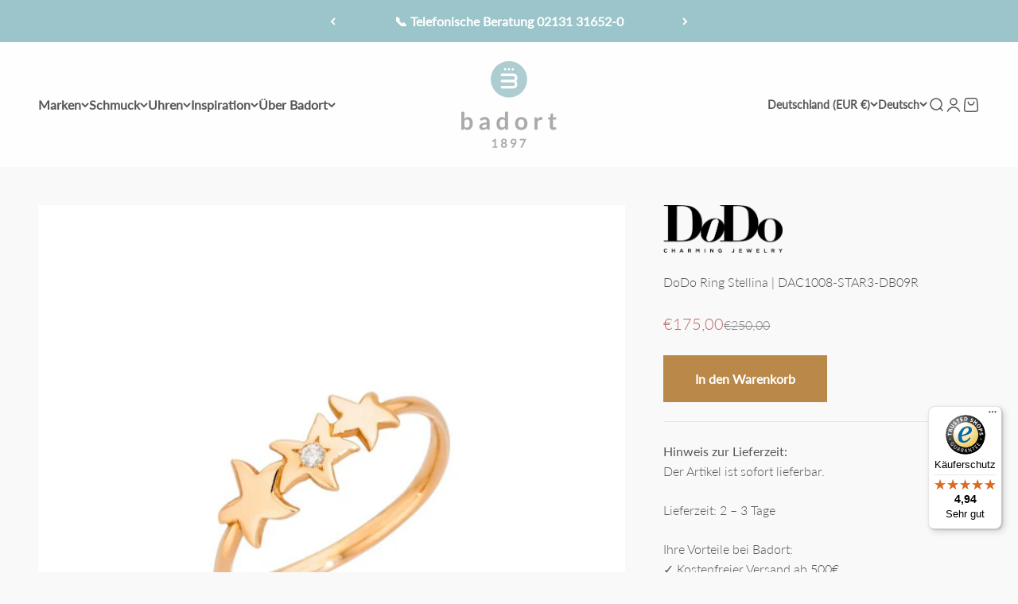

--- FILE ---
content_type: text/javascript
request_url: https://widgets.trustedshops.com/js/X688A0B3C4D21BC09F8B2FECCF2E62B5E.js
body_size: 1253
content:
((e,t)=>{const a={shopInfo:{tsId:"X688A0B3C4D21BC09F8B2FECCF2E62B5E",name:"badort.com",url:"www.badort.com",language:"de",targetMarket:"DEU",ratingVariant:"WIDGET",eTrustedIds:{accountId:"acc-88c0f06c-45db-4ccc-aac6-f40349b2e426",channelId:"chl-483673ac-ef4a-4a01-a192-1b421a1dd694"},buyerProtection:{certificateType:"CLASSIC",certificateState:"PRODUCTION",mainProtectionCurrency:"EUR",classicProtectionAmount:100,maxProtectionDuration:30,plusProtectionAmount:2e4,basicProtectionAmount:100,firstCertified:"2013-08-12 00:00:00"},reviewSystem:{rating:{averageRating:4.94,averageRatingCount:16,overallRatingCount:183,distribution:{oneStar:0,twoStars:0,threeStars:0,fourStars:1,fiveStars:15}},reviews:[{average:5,buyerStatement:"Prompte Lieferung",rawChangeDate:"2025-12-20T13:38:39.000Z",changeDate:"20.12.2025",transactionDate:"12.12.2025"},{average:5,rawChangeDate:"2025-12-18T14:46:04.000Z",changeDate:"18.12.2025",transactionDate:"11.12.2025"},{average:5,rawChangeDate:"2025-12-15T13:54:54.000Z",changeDate:"15.12.2025",transactionDate:"8.12.2025"}]},features:["GUARANTEE_RECOG_CLASSIC_INTEGRATION","SHOP_CONSUMER_MEMBERSHIP","MARS_EVENTS","DISABLE_REVIEWREQUEST_SENDING","MARS_REVIEWS","MARS_QUESTIONNAIRE","MARS_PUBLIC_QUESTIONNAIRE"],consentManagementType:"OFF",urls:{profileUrl:"https://www.trustedshops.de/bewertung/info_X688A0B3C4D21BC09F8B2FECCF2E62B5E.html",profileUrlLegalSection:"https://www.trustedshops.de/bewertung/info_X688A0B3C4D21BC09F8B2FECCF2E62B5E.html#legal-info",reviewLegalUrl:"https://help.etrusted.com/hc/de/articles/23970864566162"},contractStartDate:"2012-11-19 00:00:00",shopkeeper:{name:"Badort GmbH & Co. KG",street:"Niederstr. 3",country:"DE",city:"Neuss",zip:"41460"},displayVariant:"full",variant:"full",twoLetterCountryCode:"DE"},"process.env":{STAGE:"prod"},externalConfig:{trustbadgeScriptUrl:"https://widgets.trustedshops.com/assets/trustbadge.js",cdnDomain:"widgets.trustedshops.com"},elementIdSuffix:"-98e3dadd90eb493088abdc5597a70810",buildTimestamp:"2026-01-18T05:12:55.199Z",buildStage:"prod"},r=a=>{const{trustbadgeScriptUrl:r}=a.externalConfig;let o=t.querySelector(`script[src="${r}"]`);o&&t.body.removeChild(o),o=t.createElement("script"),o.src=r,o.charset="utf-8",o.setAttribute("data-type","trustbadge-business-logic"),o.onerror=()=>{throw new Error(`The Trustbadge script could not be loaded from ${r}. Have you maybe selected an invalid TSID?`)},o.onload=()=>{e.trustbadge?.load(a)},t.body.appendChild(o)};"complete"===t.readyState?r(a):e.addEventListener("load",(()=>{r(a)}))})(window,document);

--- FILE ---
content_type: text/javascript; charset=utf-8
request_url: https://www.badort.com/products/dodo-ring-stellina-rosegold-diamant-dac1008-star3-db09r.js
body_size: 470
content:
{"id":8349395845388,"title":"DoDo Ring Stellina | DAC1008-STAR3-DB09R","handle":"dodo-ring-stellina-rosegold-diamant-dac1008-star3-db09r","description":"Ring mit Sternen aus 9-karätigem Roségold mit 1 Diamant (0,017 ct).\u003cbr\u003e\u003cbr\u003eHinweis nach GPSR:\u003cbr\u003eHersteller: Pomellato S.p.A\u003cbr\u003eAdresse: Via Neera 37, 20141 Milano, Italien\u003cbr\u003eEmail: clientservice.de@dodo.it","published_at":"2026-01-17T20:06:47+01:00","created_at":"2023-05-10T23:19:08+02:00","vendor":"Dodo","type":"Ringe","tags":["DD-ALL","DD-Ringe","SALE-Sch","Sch-All","Sch-DIA","Sch-RG","Sch-Ringe"],"price":17500,"price_min":17500,"price_max":17500,"available":true,"price_varies":false,"compare_at_price":25000,"compare_at_price_min":25000,"compare_at_price_max":25000,"compare_at_price_varies":false,"variants":[{"id":44612389437708,"title":"Standard-Variante","option1":"Standard-Variante","option2":null,"option3":null,"sku":"AT59936","requires_shipping":true,"taxable":true,"featured_image":null,"available":true,"name":"DoDo Ring Stellina | DAC1008-STAR3-DB09R - Standard-Variante","public_title":"Standard-Variante","options":["Standard-Variante"],"price":17500,"weight":0,"compare_at_price":25000,"inventory_management":null,"barcode":"","requires_selling_plan":false,"selling_plan_allocations":[]}],"images":["\/\/cdn.shopify.com\/s\/files\/1\/0629\/1197\/1566\/files\/688457ca3d253d2976ad279f3bb3b689.jpg?v=1733588925"],"featured_image":"\/\/cdn.shopify.com\/s\/files\/1\/0629\/1197\/1566\/files\/688457ca3d253d2976ad279f3bb3b689.jpg?v=1733588925","options":[{"name":"Bezeichnung","position":1,"values":["Standard-Variante"]}],"url":"\/products\/dodo-ring-stellina-rosegold-diamant-dac1008-star3-db09r","media":[{"alt":null,"id":62692318249228,"position":1,"preview_image":{"aspect_ratio":1.0,"height":1100,"width":1100,"src":"https:\/\/cdn.shopify.com\/s\/files\/1\/0629\/1197\/1566\/files\/688457ca3d253d2976ad279f3bb3b689.jpg?v=1733588925"},"aspect_ratio":1.0,"height":1100,"media_type":"image","src":"https:\/\/cdn.shopify.com\/s\/files\/1\/0629\/1197\/1566\/files\/688457ca3d253d2976ad279f3bb3b689.jpg?v=1733588925","width":1100}],"requires_selling_plan":false,"selling_plan_groups":[]}